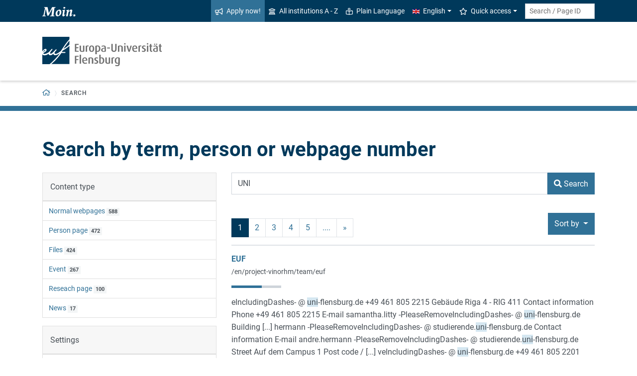

--- FILE ---
content_type: text/html; charset=utf-8
request_url: https://www.uni-flensburg.de/en/search/?q=UNI&tx_solr%5Bsort%5D=author%20asc
body_size: 9459
content:
<!DOCTYPE html>
<html lang="en">
<head>

<meta charset="utf-8">
<!-- 
	This website is powered by TYPO3 - inspiring people to share!
	TYPO3 is a free open source Content Management Framework initially created by Kasper Skaarhoj and licensed under GNU/GPL.
	TYPO3 is copyright 1998-2026 of Kasper Skaarhoj. Extensions are copyright of their respective owners.
	Information and contribution at https://typo3.org/
-->


<link rel="icon" href="/favicon.ico" type="image/vnd.microsoft.icon">
<title>Search - Europa-Universität Flensburg (EUF)</title>
<meta http-equiv="x-ua-compatible" content="IE=edge">
<meta name="generator" content="TYPO3 CMS">
<meta name="viewport" content="width=device-width, initial-scale=1">
<meta name="robots" content="noindex,nofollow">
<meta property="og:title" content="Search - Europa-Universität Flensburg (EUF)">
<meta name="twitter:card" content="summary">


<link rel="stylesheet" href="/_assets/1aa886748c78ee4af350e9ea89f96bc8/Build/Euf/Concat.min.1766139226.css" media="all">
<link rel="stylesheet" href="/_assets/1aa886748c78ee4af350e9ea89f96bc8/Build/introjs.1766139226.css" media="all">



<script>
/*<![CDATA[*/
var TYPO3 = Object.assign(TYPO3 || {}, Object.fromEntries(Object.entries({"lang":{"slide_next_arrow":"Weiter","slide_prev_arrow":"Zur\u00fcck","scrollable_table_title":"Sie k\u00f6nnen die Tabelle zur Seite schieben.","ufglossary_button_more_information":"Mehr Informationen","ufglossary_glossary_link_tooltip":"Was ist das?","ufsurvey_error_loading_result_from_page":"Ein Fehler ist beim Laden des Ergebnisses aufgetreten:","ufsurvey_error_no_matching_result_found":"Es wurde keine passendes Ergebnis anhand Ihrer Antworten gefunden."}}).filter((entry) => !['__proto__', 'prototype', 'constructor'].includes(entry[0]))));
/*]]>*/
</script>




            <!--[if lt IE 9]>
                <script src="//cdn.jsdelivr.net/html5shiv/3.7.3/html5shiv.min.js"></script>
                <script src="//cdn.jsdelivr.net/respond/1.4.2/respond.min.js"></script>
            <![endif]-->      <link rel="preload" as="font" href="/_assets/1aa886748c78ee4af350e9ea89f96bc8/Fonts/roboto-v19-latin-regular.woff2" type="font/woff2" crossorigin="anonymous">
      <link rel="preload" as="font" href="/_assets/1aa886748c78ee4af350e9ea89f96bc8/Fonts/roboto-v19-latin-500.woff2" type="font/woff2" crossorigin="anonymous">
      <link rel="preload" as="font" href="/_assets/1aa886748c78ee4af350e9ea89f96bc8/Fonts/roboto-v19-latin-700.woff2" type="font/woff2" crossorigin="anonymous">
      <link rel="preload" as="font" href="/_assets/1aa886748c78ee4af350e9ea89f96bc8/Fonts/roboto-v19-latin-900.woff2" type="font/woff2" crossorigin="anonymous">  <!-- Matomo Tag Manager -->
  <script>
    var _mtm = window._mtm = window._mtm || [];
    _mtm.push({'mtm.startTime': (new Date().getTime()), 'event': 'mtm.Start'});
    (function() {
      var d=document, g=d.createElement('script'), s=d.getElementsByTagName('script')[0];
      g.async=true; g.src='https://www.uni-flensburg.de/matomo/js/container_bYGmGOjL.js'; s.parentNode.insertBefore(g,s);
    })();
  </script>
  <!-- End Matomo Tag Manager --><meta name="pageID" content="40067"><meta name="languageID" content="0">
<link rel="canonical" href="https://www.uni-flensburg.de/en/search"/>

<link rel="alternate" hreflang="de-DE" href="https://www.uni-flensburg.de/suche"/>
<link rel="alternate" hreflang="en-US" href="https://www.uni-flensburg.de/en/search"/>
<link rel="alternate" hreflang="x-default" href="https://www.uni-flensburg.de/suche"/>
</head>
<body data-tx-textexpander-text-url="/en/search/expandable-text?expandable_text_uid=---expandable_text_uids---&cHash=fb6ba6617d0532c65ca9aeec2703f04e" data-easteregg-url="" data-teaser-title="Search" data-teaser-is-emgergency="0">


<a class="sr-only sr-only-focusable" href="#content-main-container">
    Skip to main content
</a>


    <a class="sr-only sr-only-focusable" href="#main-navigation">
        Skip to main navigation
    </a>












<div id="mobileMenu"></div>

<div id="my-page">
    <div class="header" id="my-header">
        
            
<nav aria-label="Meta"
    class="navbar navbar-quick d-none d-md-block navbar-expand-md bg-primary">
    <div class="container">
        
            <div class="slogan left d-none d-lg-block">
                <img alt="moin." src="/_assets/1aa886748c78ee4af350e9ea89f96bc8/Images/slogan-moin.svg">
            </div>
        

        <div class="collapse navbar-collapse" id="navbarQuick">
            <ul class="navbar-nav ml-auto">
                
                <li class="nav-item navbar-quick-apply-now"><a href="https://eufportal.uni-flensburg.de/qisserver/pages/cs/sys/portal/hisinoneStartPage.faces?&amp;sessionlanguage=en&amp;page=1" class="nav-link bg-secondary"><i aria-hidden="true" class="far-bullhorn"></i>Apply now!</a></li>
                <li class="nav-item navbar-quick-all-institutions"><a href="/en/about-euf/all-institutions-a-z" class="nav-link"><i aria-hidden="true" class="far-university"></i>All institutions A - Z</a></li>
                <li class="nav-item navbar-quick-easy-read"><a href="/en/plain-language" class="nav-link"><i aria-hidden="true" class="far-book-reader"></i>Plain Language</a></li>
                
                    <li class="nav-item navbar-quick-language-navigation dropdown">
                        

<a id="navbarLanguage" aria-expanded="false" aria-haspopup="true" class="nav-link dropdown-toggle"
    data-toggle="dropdown" href="#" role="button"
    title="You have selected the English version of this page.">
    <i aria-hidden="true" class="flag-icon flags-gb"></i>English
</a>
<div aria-labelledby="navbarLanguage" class="dropdown-menu">
    
        
                
                        <a class="dropdown-item" href="/suche" hreflang="de-DE"
                            title="Diese Seite auf Deutsch ansehen.">
                            <i aria-hidden="true" class="flag-icon flags-de"></i>Deutsch
                        </a>
                    
            
    
        
                
                        <a class="dropdown-item active" href="/en/search" hreflang="en-US"
                            title="You have selected the English version of this page.">
                            <i aria-hidden="true" class="flag-icon flags-gb"></i>English
                        </a>
                    
            
    
</div>


                    </li>
                
                
                    <li class="nav-item navbar-quick-quicklinks dropdown">
                        <a aria-expanded="false" aria-haspopup="true" class="nav-link dropdown-toggle"
                            data-toggle="dropdown" href="#" id="quicklinks" role="button">
                            <i aria-hidden="true" class="far-star"></i>Quick access
                        </a>
                        <div aria-labelledby="quicklinks" class="dropdown-menu">
                            <a href="/en/die-universitaet/organisation-und-struktur/statutes-and-regulations/important-student-documents" class="dropdown-item">Documents for study</a><a href="https://elearning.uni-flensburg.de/moodle/" class="dropdown-item">E-learning (moodle)</a><a href="/intranet" class="dropdown-item">Intranet (employees)</a><a href="/en/intranet-for-students" class="dropdown-item">Intranet (students)</a><a href="https://studentenwerk.sh/de/mensen-in-flensburg?ort=2&amp;mensa=7#mensaplan" class="dropdown-item">Canteen/Mensa plan</a><a href="https://studiport.uni-flensburg.de" class="dropdown-item">Studiport (HIS LSF)</a><a href="https://eufportal.uni-flensburg.de/qisserver/pages/cs/sys/portal/hisinoneStartPage.faces?&amp;sessionlanguage=en" class="dropdown-item">EUF Portal (HISinOne)</a><a href="/en/sports-center" class="dropdown-item">Sports Center</a><a href="/en/academics/students/dates-and-deadlines" class="dropdown-item">Dates and deadlines</a><a href="https://uni-flensburg.webex.com/" class="dropdown-item">Webex for video conferences</a><a href="/en/webmail" class="dropdown-item">Webmail</a>
                        </div>
                    </li>
                
            </ul>
            <form action="/en/search" class="form-inline quicksearch" method="get">
                <input aria-label="Search term or Page ID"
                    class="form-control form-control-sm ml-md-2" name="q"
                    placeholder="Search / Page ID"
                    type="search">
                <input name="tx_solrmods[redirectToPages]" type="hidden" value="1">
                <input name="tx_solr[filter][searchRootlinePid]" type="hidden" value="">
                <input class="sr-only" type="submit"
                    value="Start search">
            </form>
        </div>
    </div>
</nav>


        
        
<nav aria-label="Institutions"
     class="navbar navbar-custom navbar-expand-md bg-white">
	<div class="container">
		<a class="navbar-brand" href="/en/" data-mobile-nav-label="Europa-Universität Flensburg (EUF)"
		   title="Back to homepage">
			<img alt="Logo Europa-Universität Flensburg" src="/_assets/1aa886748c78ee4af350e9ea89f96bc8/Images/logo-euf.svg">
		</a>

		<button aria-controls="navbarSupportedContent" aria-expanded="false"
		        aria-label="Toggle navigation"
		        class="mburger d-md-none d-lg-none" id="mainNavToggle" type="button">
			<b></b>
			<b></b>
			<b></b>
		</button>

		

		<div class="d-none" id="navbarMobileMain"></div>

		

		

		<div class="d-md-none" id="navbarMobile">
		</div>
	</div>
</nav>


        
<nav aria-label="Primary" id="main-navigation">
    <div class="navbar-breadcrumb d-none d-md-block">
        <div class="container">
            <ol class="breadcrumb">
                

        <li class="breadcrumb-item root">
            <a aria-label="Back to homepage" class="has-arrow" href="/en/">
                
<i aria-hidden="true"
    class="far-home"
    title="Back to homepage"><span class="sr-only">Back to homepage</span></i>

            </a>
        </li>
    

                <li class="breadcrumb-item dropdown clipped d-none"
                    data-title="Additional parent pages"></li>
                
                <li class="breadcrumb-item current no-hover" aria-current="page"><span class="has-arrow">Search</span></li>
            </ol>
        </div>
    </div>

    <div class="navbar-breadcrumb-sub d-none d-md-block navbar-subnav bg-secondary">
        
    </div>
</nav>







    </div>

    <div class="main with-breadcrumbs" id="my-content">
        
        
<!--TYPO3SEARCH_begin-->
<div id="content-main-container" class="content-main" role="main">
    <div class="container">
        

<div class="frame frame-default frame-type-header frame-layout-0  " id="c133848">
    
        <a id="c133849"></a>
    
    
        



    
    
        

    
        <header>
            

    
            <h1 >Search by term, person or webpage number</h1>
            
        





        </header>
    



    
    
    
        



    
    
        



    
</div>



<div class="frame frame-default frame-type-list frame-layout-0  " id="c133851">
    
        <a id="c133850"></a>
    
    
        



    
    
        

    



    
    

    
        

<div class="tx_solr">
    <form method="get" id="tx-solr-search-form-pi-results" action="/en/search" data-suggest="/en/search/search-suggest.json" data-suggest-header="Top Results" accept-charset="utf-8">
        <div class="row">
            <div class="col-md-4">
<div class="d-none d-md-block" id="tx-solr-search-functions">
    
        
            
    
        
            <div class="facets">
                
                    <div class="facet facet-type facet-type-options panel-group" id="facet-accordion-type">
                        
<div class="card">
    <div class="card-header">
        Content type
    </div>
    <ul class="list-group list-group-flush">
        
            <li class="list-group-item">
                <a class="facet solr-ajaxified" href="/en/search?tx_solr%5Bfilter%5D%5B0%5D=type%3Apages&amp;tx_solr%5Bq%5D=UNI&amp;tx_solr%5Bsort%5D=author+asc">Normal webpages</a>
                <span class="facet-result-count badge badge-light" role="status">588</span>
            </li>
        
            <li class="list-group-item">
                <a class="facet solr-ajaxified" href="/en/search?tx_solr%5Bfilter%5D%5B0%5D=type%3Atx_ufpersis_person_page&amp;tx_solr%5Bq%5D=UNI&amp;tx_solr%5Bsort%5D=author+asc">Person page</a>
                <span class="facet-result-count badge badge-light" role="status">472</span>
            </li>
        
            <li class="list-group-item">
                <a class="facet solr-ajaxified" href="/en/search?tx_solr%5Bfilter%5D%5B0%5D=type%3Atx_solr_file&amp;tx_solr%5Bq%5D=UNI&amp;tx_solr%5Bsort%5D=author+asc">Files</a>
                <span class="facet-result-count badge badge-light" role="status">424</span>
            </li>
        
            <li class="list-group-item">
                <a class="facet solr-ajaxified" href="/en/search?tx_solr%5Bfilter%5D%5B0%5D=type%3Atx_calendarize_domain_model_event&amp;tx_solr%5Bq%5D=UNI&amp;tx_solr%5Bsort%5D=author+asc">Event</a>
                <span class="facet-result-count badge badge-light" role="status">267</span>
            </li>
        
            <li class="list-group-item">
                <a class="facet solr-ajaxified" href="/en/search?tx_solr%5Bfilter%5D%5B0%5D=type%3Atx_ufresearch_institution_page&amp;tx_solr%5Bq%5D=UNI&amp;tx_solr%5Bsort%5D=author+asc">Reseach page</a>
                <span class="facet-result-count badge badge-light" role="status">100</span>
            </li>
        
            <li class="list-group-item">
                <a class="facet solr-ajaxified" href="/en/search?tx_solr%5Bfilter%5D%5B0%5D=type%3Atx_news_domain_model_news&amp;tx_solr%5Bq%5D=UNI&amp;tx_solr%5Bsort%5D=author+asc">News</a>
                <span class="facet-result-count badge badge-light" role="status">17</span>
            </li>
        
    </ul>
</div>


                    </div>
                
            </div>
        
    

        

        <div class="card">
            <div class="card-header">
                Settings
            </div>
            <ul class="list-group list-group-flush">
                

                <li class="list-group-item">
                    <div class="custom-control custom-switch">
                        <input type="hidden" name="tx_solr[filter][homepagesOnly]" value="" /><input class="custom-control-input" id="searchHomepagesOnly" type="checkbox" name="tx_solr[filter][homepagesOnly]" value="1" />
                        <label class="custom-control-label" for="searchHomepagesOnly">
                            Only show start pages
                        </label>
                    </div>
                </li>
            </ul>
        </div>
    
</div>
</div>
            <div class="col-md-8">
<div id="tx-solr-search">
    <div class="tx-solr-search-form">
        
<div class="tx-solr-search-form">
    

    

    <div class="form-group d-flex">
        <input aria-label="Search Term"
            class="tx-solr-q js-solr-q tx-solr-suggest tx-solr-suggest-focus form-control flex-grow-1"
            name="q" type="text" value="UNI"/>

        <button class="btn btn-secondary tx-solr-submit flex-shrink-0" type="submit">
            <i aria-hidden="true" class="fas-search"></i>
            <span>Search</span>
        </button>
    </div>
</div>

    </div>

    



    <div class="d-none query-debug">
        
    </div>

    

    

    
        
            <div class="result-control-bar">
                

	<nav class="solr-pagination">
		<ul class="pagination">
			

			

			
				
						<li class="page-item active"><span class="page-link">1</span></li>
					
			
				
						<li class="page-item">
							
									<a class="page-link solr-ajaxified" href="/en/search?tx_solr%5Bpage%5D=2&amp;tx_solr%5Bq%5D=UNI&amp;tx_solr%5Bsort%5D=author+asc" aria-label="Page no. 2">2</a>
								
						</li>
					
			
				
						<li class="page-item">
							
									<a class="page-link solr-ajaxified" href="/en/search?tx_solr%5Bpage%5D=3&amp;tx_solr%5Bq%5D=UNI&amp;tx_solr%5Bsort%5D=author+asc" aria-label="Page no. 3">3</a>
								
						</li>
					
			
				
						<li class="page-item">
							
									<a class="page-link solr-ajaxified" href="/en/search?tx_solr%5Bpage%5D=4&amp;tx_solr%5Bq%5D=UNI&amp;tx_solr%5Bsort%5D=author+asc" aria-label="Page no. 4">4</a>
								
						</li>
					
			
				
						<li class="page-item">
							
									<a class="page-link solr-ajaxified" href="/en/search?tx_solr%5Bpage%5D=5&amp;tx_solr%5Bq%5D=UNI&amp;tx_solr%5Bsort%5D=author+asc" aria-label="Page no. 5">5</a>
								
						</li>
					
			

			
				<li class="page-item"><span class="page-link">....</span></li>
			

			
				<li class="page-item">
					<a class="page-link solr-ajaxified" href="/en/search?tx_solr%5Bpage%5D=2&amp;tx_solr%5Bq%5D=UNI&amp;tx_solr%5Bsort%5D=author+asc" aria-label="next">&raquo;</a>
				</li>
			
		</ul>
	</nav>


                
<div id="tx-solr-sorting" class="secondaryContentSection dropdown">
    <button id="sortDropDown" aria-expanded="true" aria-haspopup="true" class="btn btn-secondary dropdown-toggle" data-toggle="dropdown" type="button">
        <span class=" glyphicon glyphicon-sort"></span>
        Sort by
        <span class="caret"></span>
    </button>
    <ul aria-labelledby="sortDropDown" class="dropdown-menu">
        
            
                    <li>
                        <a class="dropdown-item solr-ajaxified" href="/en/search?tx_solr%5Bq%5D=UNI">Relevance</a>
                    </li>
                
        
            
                    
                            <li>
                                <a class="dropdown-item solr-ajaxified" href="/en/search?tx_solr%5Bq%5D=UNI&amp;tx_solr%5Bsort%5D=title+asc">
                                    Title
                                </a>
                            </li>
                        
                
        
            
                    
                            <li>
                                <a class="dropdown-item solr-ajaxified" href="/en/search?tx_solr%5Bq%5D=UNI&amp;tx_solr%5Bsort%5D=type+asc">
                                    Type
                                </a>
                            </li>
                        
                
        
            
                    
                            <li>
                                <a class="dropdown-item active solr-ajaxified" href="/en/search?tx_solr%5Bq%5D=UNI&amp;tx_solr%5Bsort%5D=author+desc">
                                    <span>Author</span><i aria-hidden="true" class="far-angle-up"></i>
                                </a>
                            </li>
                        
                
        
            
                    
                            <li>
                                <a class="dropdown-item solr-ajaxified" href="/en/search?tx_solr%5Bq%5D=UNI&amp;tx_solr%5Bsort%5D=created+asc">
                                    Creation date
                                </a>
                            </li>
                        
                
        
    </ul>
</div>

            </div>
        
        <div class="results-list">
            
                    
                        
<div class="search-result results-entry"
    data-document-id="7157a129f2bcc6daf5e36309aab32012b22a9375/pages/53437/0/2/0"
    data-document-score="39.041603"
    data-document-url="/en/project-vinorhm/team/euf">
    

    <h2 class="h6 results-topic m-0">
        
        
        
                <a href="/en/project-vinorhm/team/euf?sword_list%5B0%5D=UNI&amp;no_cache=1">EUF</a>
            
    </h2>

    
        <p>
            <a class="result-url" href="/en/project-vinorhm/team/euf?sword_list%5B0%5D=UNI&amp;no_cache=1">/en/project-vinorhm/team/euf</a>
        </p>
    

    

<div class="relevance">
	<span class="sr-only">Relevance:</span>
	<div class="progress">
		<div class="progress-bar" role="progressbar" aria-valuenow="61" aria-valuemin="0" aria-valuemax="100" title="61% Relevance" style="width: 61%;">
		</div>
	</div>

</div>



    <div class="results-teaser">
        <p class="result-content">eIncludingDashes- @ <span class="results-highlight">uni</span>-flensburg.de +49 461 805 2215 Gebäude Riga 4 - RIG 411 Contact information Phone +49 461 805 2215 E-mail samantha.litty -PleaseRemoveIncludingDashes- @ <span class="results-highlight">uni</span>-flensburg.de Building [...] hermann -PleaseRemoveIncludingDashes- @ studierende.<span class="results-highlight">uni</span>-flensburg.de Contact information E-mail andre.hermann -PleaseRemoveIncludingDashes- @ studierende.<span class="results-highlight">uni</span>-flensburg.de Street Auf dem Campus 1 Post code / [...] veIncludingDashes- @ <span class="results-highlight">uni</span>-flensburg.de +49 461 805 2201 Gebäude Riga 4 - RIG 414 a Contact information Phone +49 461 805 2201 E-mail temmo.bosse -PleaseRemoveIncludingDashes- @ <span class="results-highlight">uni</span>-flensburg.de Building</p>
        
        
        
    </div>
</div>

                    
                        
<div class="search-result results-entry"
    data-document-id="7157a129f2bcc6daf5e36309aab32012b22a9375/pages/13942/0/2/0"
    data-document-score="39.7022"
    data-document-url="/en/institute-for-danish/who-we-are">
    

    <h2 class="h6 results-topic m-0">
        
        
        
                <a href="/en/institute-for-danish/who-we-are?sword_list%5B0%5D=UNI&amp;no_cache=1">Who we are</a>
            
    </h2>

    
        <p>
            <a class="result-url" href="/en/institute-for-danish/who-we-are?sword_list%5B0%5D=UNI&amp;no_cache=1">/en/institute-for-danish/who-we-are</a>
        </p>
    

    

<div class="relevance">
	<span class="sr-only">Relevance:</span>
	<div class="progress">
		<div class="progress-bar" role="progressbar" aria-valuenow="62" aria-valuemin="0" aria-valuemax="100" title="62% Relevance" style="width: 62%;">
		</div>
	</div>

</div>



    <div class="results-teaser">
        <p class="result-content">oveIncludingDashes- @ <span class="results-highlight">uni</span>-flensburg.de +49 461 805 2854 Gebäude Oslo - OSL 349.1 Contact information Phone +49 461 805 2854 E-mail anders.dam -PleaseRemoveIncludingDashes- @ <span class="results-highlight">uni</span>-flensburg.de Building Gebäude [...] veIncludingDashes- @ <span class="results-highlight">uni</span>-flensburg.de +49 461 805-2214 Gebäude Oslo - OSL 351 Contact information Phone +49 461 805-2214 E-mail karoline.kuehl -PleaseRemoveIncludingDashes- @ <span class="results-highlight">uni</span>-flensburg.de Building [...] IncludingDashes- @ <span class="results-highlight">uni</span>-flensburg.de +49 461 805 2782 Gebäude Oslo - OSL 352 Contact information Phone +49 461 805 2782 E-mail astrid.westergaard -PleaseRemoveIncludingDashes- @ <span class="results-highlight">uni</span>-flensburg.de Building</p>
        
        
        
    </div>
</div>

                    
                        
<div class="search-result results-entry"
    data-document-id="7157a129f2bcc6daf5e36309aab32012b22a9375/pages/40573/0/2/0"
    data-document-score="39.145355"
    data-document-url="/en/about-euf/organization-and-structure/executive-university-board/vice-president-for-research">
    

    <h2 class="h6 results-topic m-0">
        
        
        
                <a href="/en/about-euf/organization-and-structure/executive-university-board/vice-president-for-research?sword_list%5B0%5D=UNI&amp;no_cache=1">Vice President for Research</a>
            
    </h2>

    
        <p>
            <a class="result-url" href="/en/about-euf/organization-and-structure/executive-university-board/vice-president-for-research?sword_list%5B0%5D=UNI&amp;no_cache=1">/en/about-euf/organization-and-structure/executive-university-board/vice-president-for-research</a>
        </p>
    

    

<div class="relevance">
	<span class="sr-only">Relevance:</span>
	<div class="progress">
		<div class="progress-bar" role="progressbar" aria-valuenow="62" aria-valuemin="0" aria-valuemax="100" title="62% Relevance" style="width: 62%;">
		</div>
	</div>

</div>



    <div class="results-teaser">
        <p class="result-content">-PleaseRemoveIncludingDashes- @ <span class="results-highlight">uni</span>-flensburg.de . Prof. Dr. Iulia-Karin Patrut Vice President for Research and Knowledge Transfer vpforschung -PleaseRemoveIncludingDashes- @ <span class="results-highlight">uni</span>-flensburg.de +49 461 805 2204 [...] eIncludingDashes- @ <span class="results-highlight">uni</span>-flensburg.de +49 461 805 2788 Gebäude Dublin - DUB 215 Contact information Phone +49 461 805 2788 E-mail martina.kattein -PleaseRemoveIncludingDashes- @ <span class="results-highlight">uni</span>-flensburg.de Building [...] IncludingDashes- @ <span class="results-highlight">uni</span>-flensburg.de +49 461 805 2861 Gebäude Dublin - DUB 207 Contact information Phone +49 461 805 2861 E-mail bastian.voigtmann -PleaseRemoveIncludingDashes- @ <span class="results-highlight">uni</span>-flensburg.de Building</p>
        
        
        
    </div>
</div>

                    
                        
<div class="search-result results-entry"
    data-document-id="7157a129f2bcc6daf5e36309aab32012b22a9375/pages/13865/0/2/0"
    data-document-score="39.602238"
    data-document-url="/en/department-of-education-in-cases-of-learning-difficulties/about-us">
    

    <h2 class="h6 results-topic m-0">
        
        
        
                <a href="/en/department-of-education-in-cases-of-learning-difficulties/about-us?sword_list%5B0%5D=UNI&amp;no_cache=1">About us</a>
            
    </h2>

    
        <p>
            <a class="result-url" href="/en/department-of-education-in-cases-of-learning-difficulties/about-us?sword_list%5B0%5D=UNI&amp;no_cache=1">/en/department-of-education-in-cases-of-learning-difficulties/about-us</a>
        </p>
    

    

<div class="relevance">
	<span class="sr-only">Relevance:</span>
	<div class="progress">
		<div class="progress-bar" role="progressbar" aria-valuenow="62" aria-valuemin="0" aria-valuemax="100" title="62% Relevance" style="width: 62%;">
		</div>
	</div>

</div>



    <div class="results-teaser">
        <p class="result-content">ingDashes- @ <span class="results-highlight">uni</span>-flensburg.de +49 461 805 2683 Gebäude Helsinki - HEL 210 Contact information Phone +49 461 805 2683 E-mail steffen.siegemund-johannsen -PleaseRemoveIncludingDashes- @ <span class="results-highlight">uni</span>-flensburg.de [...] IncludingDashes- @ <span class="results-highlight">uni</span>-flensburg.de +49 461 805 2483 Gebäude Helsinki - HEL 211 Contact information Phone +49 461 805 2483 E-mail steffen.kaiser -PleaseRemoveIncludingDashes- @ <span class="results-highlight">uni</span>-flensburg.de Building [...] ncludingDashes- @ <span class="results-highlight">uni</span>-flensburg.de +49 461 805 2595 Gebäude Helsinki - HEL 205b Contact information Phone +49 461 805 2595 E-mail michael.klepacz -PleaseRemoveIncludingDashes- @ <span class="results-highlight">uni</span>-flensburg.de Building</p>
        
        
        
    </div>
</div>

                    
                        
<div class="search-result results-entry"
    data-document-id="7157a129f2bcc6daf5e36309aab32012b22a9375/pages/12636/0/2/0"
    data-document-score="31.26117"
    data-document-url="/en/zimt/who-we-are/our-team/bernd-eggers">
    

    <h2 class="h6 results-topic m-0">
        
        
        
                <a href="/en/zimt/who-we-are/our-team/bernd-eggers?sword_list%5B0%5D=UNI&amp;no_cache=1">Bernd Eggers</a>
            
    </h2>

    
        <p>
            <a class="result-url" href="/en/zimt/who-we-are/our-team/bernd-eggers?sword_list%5B0%5D=UNI&amp;no_cache=1">/en/zimt/who-we-are/our-team/bernd-eggers</a>
        </p>
    

    

<div class="relevance">
	<span class="sr-only">Relevance:</span>
	<div class="progress">
		<div class="progress-bar" role="progressbar" aria-valuenow="49" aria-valuemin="0" aria-valuemax="100" title="49% Relevance" style="width: 49%;">
		</div>
	</div>

</div>



    <div class="results-teaser">
        <p class="result-content">Contact Phone +49 461 805 2317 Fax +49 461 805 2318 E-mail eggers -PleaseRemoveIncludingDashes- @ <span class="results-highlight">uni</span>-flensburg.de Building Gebäude Oslo Room OSL 471 Institutions Name Zentrum für Informations- und Me</p>
        
        
        
    </div>
</div>

                    
                        
<div class="search-result results-entry"
    data-document-id="7157a129f2bcc6daf5e36309aab32012b22a9375/pages/49339/0/2/0"
    data-document-score="40.10237"
    data-document-url="/en/international/international-center/international-office-team">
    

    <h2 class="h6 results-topic m-0">
        
        
        
                <a href="/en/international/international-center/international-office-team?sword_list%5B0%5D=UNI&amp;no_cache=1">International Office Team</a>
            
    </h2>

    
        <p>
            <a class="result-url" href="/en/international/international-center/international-office-team?sword_list%5B0%5D=UNI&amp;no_cache=1">/en/international/international-center/international-office-team</a>
        </p>
    

    

<div class="relevance">
	<span class="sr-only">Relevance:</span>
	<div class="progress">
		<div class="progress-bar" role="progressbar" aria-valuenow="63" aria-valuemin="0" aria-valuemax="100" title="63% Relevance" style="width: 63%;">
		</div>
	</div>

</div>



    <div class="results-teaser">
        <p class="result-content">oveIncludingDashes- @ <span class="results-highlight">uni</span>-flensburg.de +49 461 805 2774 Gebäude Helsinki - HEL 032 Contact information Phone +49 461 805 2774 E-mail bischoff -PleaseRemoveIncludingDashes- @ <span class="results-highlight">uni</span>-flensburg.de Building Gebäude [...] - @ <span class="results-highlight">uni</span>-flensburg.de +49 461 805 2004 Gebäude Helsinki - HEL 030 Consultation hours Contact information Phone +49 461 805 2004 E-mail dagmara.paciorek-herrmann -PleaseRemoveIncludingDashes- @ <span class="results-highlight">uni</span>-flensburg [...] eIncludingDashes- @ <span class="results-highlight">uni</span>-flensburg.de +49 461 805 2070 Gebäude Helsinki - HEL 030 Contact information Phone +49 461 805 2070 E-mail yvonne.cropp -PleaseRemoveIncludingDashes- @ <span class="results-highlight">uni</span>-flensburg.de Building</p>
        
        
        
    </div>
</div>

                    
                        
<div class="search-result results-entry"
    data-document-id="7157a129f2bcc6daf5e36309aab32012b22a9375/pages/28001/0/2/0"
    data-document-score="30.7118"
    data-document-url="/en/germanistik/wer-wir-sind/alle-lehrenden/mitarbeiterinnen-und-mitarbeiter/dauth-lisa">
    

    <h2 class="h6 results-topic m-0">
        
        
        
                <a href="/en/germanistik/wer-wir-sind/alle-lehrenden/mitarbeiterinnen-und-mitarbeiter/dauth-lisa?sword_list%5B0%5D=UNI&amp;no_cache=1">Dauth, Lisa</a>
            
    </h2>

    
        <p>
            <a class="result-url" href="/en/germanistik/wer-wir-sind/alle-lehrenden/mitarbeiterinnen-und-mitarbeiter/dauth-lisa?sword_list%5B0%5D=UNI&amp;no_cache=1">/en/germanistik/wer-wir-sind/alle-lehrenden/mitarbeiterinnen-und-mitarbeiter/dauth-lisa</a>
        </p>
    

    

<div class="relevance">
	<span class="sr-only">Relevance:</span>
	<div class="progress">
		<div class="progress-bar" role="progressbar" aria-valuenow="48" aria-valuemin="0" aria-valuemax="100" title="48% Relevance" style="width: 48%;">
		</div>
	</div>

</div>



    <div class="results-teaser">
        <p class="result-content">Contact Phone +49 461 805 2055 Fax +49 461 805 2189 E-mail lisa.dauth -PleaseRemoveIncludingDashes- @ <span class="results-highlight">uni</span>-flensburg.de Building Gebäude Oslo Room OSL 150 Street Auf dem Campus 1 Post code / City 24943 Flensburg</p>
        
        
        
    </div>
</div>

                    
                        
<div class="search-result results-entry"
    data-document-id="7157a129f2bcc6daf5e36309aab32012b22a9375/pages/53453/0/2/0"
    data-document-score="31.237888"
    data-document-url="/en/about-euf/organization-and-structure/administration-staff-units-and-services/human-resources-department/barbara-andoerfer">
    

    <h2 class="h6 results-topic m-0">
        
        
        
                <a href="/en/about-euf/organization-and-structure/administration-staff-units-and-services/human-resources-department/barbara-andoerfer?sword_list%5B0%5D=UNI&amp;no_cache=1">Barbara Andörfer</a>
            
    </h2>

    
        <p>
            <a class="result-url" href="/en/about-euf/organization-and-structure/administration-staff-units-and-services/human-resources-department/barbara-andoerfer?sword_list%5B0%5D=UNI&amp;no_cache=1">/en/about-euf/organization-and-structure/administration-staff-units-and-services/human-resources-department/barbara-andoerfer</a>
        </p>
    

    

<div class="relevance">
	<span class="sr-only">Relevance:</span>
	<div class="progress">
		<div class="progress-bar" role="progressbar" aria-valuenow="49" aria-valuemin="0" aria-valuemax="100" title="49% Relevance" style="width: 49%;">
		</div>
	</div>

</div>



    <div class="results-teaser">
        <p class="result-content">Barbara Andörfer Contact Phone +49 461 805 2839 E-mail barbara.andoerfer -PleaseRemoveIncludingDashes- @ <span class="results-highlight">uni</span>-flensburg.de Building Gebäude Dublin Room DUB 117 Street Campusallee 3 Post code / City 24943 Flensburg</p>
        
        
        
    </div>
</div>

                    
                        
<div class="search-result results-entry"
    data-document-id="7157a129f2bcc6daf5e36309aab32012b22a9375/pages/50251/0/2/0"
    data-document-score="48.822327"
    data-document-url="/en/studyasyouare">
    

    <h2 class="h6 results-topic m-0">
        
            <i aria-hidden="true" class="far-home"></i>
        
        
        
                <a href="/en/studyasyouare?sword_list%5B0%5D=UNI&amp;no_cache=1">Project &quot;Study as you are&quot; (STUDYasU)</a>
            
    </h2>

    
        <p>
            <a class="result-url" href="/en/studyasyouare?sword_list%5B0%5D=UNI&amp;no_cache=1">/en/studyasyouare</a>
        </p>
    

    

<div class="relevance">
	<span class="sr-only">Relevance:</span>
	<div class="progress">
		<div class="progress-bar" role="progressbar" aria-valuenow="77" aria-valuemin="0" aria-valuemax="100" title="77% Relevance" style="width: 77%;">
		</div>
	</div>

</div>



    <div class="results-teaser">
        <p class="result-content">News No events have been found. All dates Contact us: studyasyouare -PleaseRemoveIncludingDashes- @ <span class="results-highlight">uni</span>-flensburg.de Flyer [Translate to 2-English:] Flyer in German Flyer in English</p>
        
        
        
    </div>
</div>

                    
                        
<div class="search-result results-entry"
    data-document-id="7157a129f2bcc6daf5e36309aab32012b22a9375/pages/29538/0/2/0"
    data-document-score="34.97602"
    data-document-url="/en/arbeitsbereich-chancengleichheit-equal-opportunities/welcome-service">
    

    <h2 class="h6 results-topic m-0">
        
        
        
                <a href="/en/arbeitsbereich-chancengleichheit-equal-opportunities/welcome-service?sword_list%5B0%5D=UNI&amp;no_cache=1">Welcome Service</a>
            
    </h2>

    
        <p>
            <a class="result-url" href="/en/arbeitsbereich-chancengleichheit-equal-opportunities/welcome-service?sword_list%5B0%5D=UNI&amp;no_cache=1">/en/arbeitsbereich-chancengleichheit-equal-opportunities/welcome-service</a>
        </p>
    

    

<div class="relevance">
	<span class="sr-only">Relevance:</span>
	<div class="progress">
		<div class="progress-bar" role="progressbar" aria-valuenow="55" aria-valuemin="0" aria-valuemax="100" title="55% Relevance" style="width: 55%;">
		</div>
	</div>

</div>



    <div class="results-teaser">
        <p class="result-content">veIncludingDashes- @ <span class="results-highlight">uni</span>-flensburg.de +49 461 805 2777 Gebäude Dublin - DUB 009b Contact information Phone +49 461 805 2777 E-mail anja.hansen -PleaseRemoveIncludingDashes- @ <span class="results-highlight">uni</span>-flensburg.de Building</p>
        
        
        
    </div>
</div>

                    
                
        </div>

        
            

	<nav class="solr-pagination">
		<ul class="pagination">
			

			

			
				
						<li class="page-item active"><span class="page-link">1</span></li>
					
			
				
						<li class="page-item">
							
									<a class="page-link solr-ajaxified" href="/en/search?tx_solr%5Bpage%5D=2&amp;tx_solr%5Bq%5D=UNI&amp;tx_solr%5Bsort%5D=author+asc" aria-label="Page no. 2">2</a>
								
						</li>
					
			
				
						<li class="page-item">
							
									<a class="page-link solr-ajaxified" href="/en/search?tx_solr%5Bpage%5D=3&amp;tx_solr%5Bq%5D=UNI&amp;tx_solr%5Bsort%5D=author+asc" aria-label="Page no. 3">3</a>
								
						</li>
					
			
				
						<li class="page-item">
							
									<a class="page-link solr-ajaxified" href="/en/search?tx_solr%5Bpage%5D=4&amp;tx_solr%5Bq%5D=UNI&amp;tx_solr%5Bsort%5D=author+asc" aria-label="Page no. 4">4</a>
								
						</li>
					
			
				
						<li class="page-item">
							
									<a class="page-link solr-ajaxified" href="/en/search?tx_solr%5Bpage%5D=5&amp;tx_solr%5Bq%5D=UNI&amp;tx_solr%5Bsort%5D=author+asc" aria-label="Page no. 5">5</a>
								
						</li>
					
			

			
				<li class="page-item"><span class="page-link">....</span></li>
			

			
				<li class="page-item">
					<a class="page-link solr-ajaxified" href="/en/search?tx_solr%5Bpage%5D=2&amp;tx_solr%5Bq%5D=UNI&amp;tx_solr%5Bsort%5D=author+asc" aria-label="next">&raquo;</a>
				</li>
			
		</ul>
	</nav>


        
    
</div>
</div>
        </div>
    </form>
</div>







    


    
        



    
    
        



    
</div>


    </div>
</div>
<!--TYPO3SEARCH_end-->

        
<footer aria-label="Content related" class="content-footer">
    <div class="container">
        <ul class="list-unstyled">
            <li class="d-none d-md-block">
                <a aria-label="Print page"
                    href="#" onclick="print(); return false;"
                    title="Print page">
                    <i aria-hidden="true" class="far-print"></i>
                </a>
            </li>
            
            <li>
                Page no.
                <form action="/en/search" class="d-inline" method="get" role="search">
                    <input aria-label="Please enter the desired page number and press ENTER"
                        class="page-id form-control"
                        id="page-id" maxlength="5" name="q"
                        title="Please enter the desired page number and press ENTER"
                        type="text" value="40067">
                    <input name="tx_solrmods[redirectToPages]" type="hidden" value="1">
                    <input name="tx_solr[tx_solrmods][searchRootline]" type="hidden"
                        value="">
                    <input class="sr-only" type="submit"
                        value="Open the page with the specified number"/>
                </form>
            </li>
            <li>
                <time datetime="2022-10-28T18:04:45+02:00"
                    title="Last modified">
                    Oct 28, 2022
                </time>
            </li>
        </ul>
    </div>
</footer>

<div id="permalinkModal" aria-hidden="true" class="modal" role="dialog" tabindex="-1">
    <div class="modal-dialog" role="document">
        <div class="modal-content">
            <div class="modal-header">
                <h5 class="modal-title">Permalink</h5>
                <button aria-label="Close" class="close" data-dismiss="modal" type="button">
                    <span aria-hidden="true">&times;</span>
                </button>
            </div>
            <div class="modal-body">
                <div class="form-group">
                    <label for="permalinkUrl">
                        Permanent link to this page:
                    </label>
                    <input id="permalinkUrl" autocomplete="off" class="form-control" readonly type="text">
                </div>
                <div aria-atomic="true" class="alert alert-success alert-permalink-copy" role="alert">
                    The link was copied to the clipboard.
                </div>
            </div>
            <div class="modal-footer">
                <a class="btn btn-secondary btn-permalink-copy" href="#">
                    <i aria-hidden="true" class="far-clipboard-list mr-2"></i>
                    Copy to clipboard
                </a>
                <button class="btn btn-light" data-dismiss="modal" type="button">Close
                </button>
            </div>
        </div>
    </div>
</div>



    </div>

    
<footer aria-label="Main" class="footer bg-primary"
        id="my-footer">
        <div class="container">
                <div class="row">
                        <div class="col-lg-4 mb-5 mb-lg-0 text-right order-lg-1 d-flex flex-column">
                                <div class="social-media d-flex justify-content-between justify-content-lg-around">
                                        
                                                <a href="https://www.youtube.com/EuropaUniversitatFlensburgEUF"
                                                   title="Our YouTube channel">
                                                        <i aria-hidden="true" class="fab-youtube-square"></i></a>
                                        
                                        
                                                <a href="https://www.facebook.com/EuropaUniFlensburg"
                                                   title="Our Facebook page">
                                                        <i aria-hidden="true" class="fab-facebook-square"></i></a>
                                        
                                        
                                        
                                        
                                                <a href="https://www.instagram.com/uni.flensburg"
                                                   title="Our Instagram page">
                                                        <i aria-hidden="true" class="fab-instagram"></i></a>
                                        
                                        
                                                <a href="/en/university-communications/campus-app-uninow" title="Our campus app (Uninow)">
                                                        <i aria-hidden="true" class="inticon-uninow"></i></a>
                                        
                                        
                                                <a href="https://www.linkedin.com/school/europa-universitaet-flensburg"
                                                   title="The University on Linkedin">
                                                        <i aria-hidden="true" class="fab-linkedin-square"></i></a>
                                        
                                        
                                                <a href="/en/certificates" title="Certificates">
                                                        <i aria-hidden="true" class="far-file-certificate"></i></a>
                                        
                                        
                                </div>
                        </div>

                        <nav aria-label="Footer"
                             class="col-sm-6 col-lg-4 mb-5 mb-sm-0 text-sm-right order-sm-1 order-lg-2">
                                <ul class="list-unstyled link-list mb-0">
                                        <li><a href="/en/legal-notice">Legal notice</a></li><li><a href="/en/data-protection">Data Protection</a></li><li><a href="/en/accessibility">Accessibility</a></li><li><a href="https://euf.systems">Status</a></li>

                                        
                                                <li id="copyright-form-wrapper" style="display: none;">
                                                        <form action="/en/photo-credits?tx_uffilecopyright_copyrightfilelist%5Baction%5D=list&amp;tx_uffilecopyright_copyrightfilelist%5Bcontroller%5D=CopyrightImages&amp;cHash=93dd2188cde18ba6583ca54134584f5a" method="post" name="filterRequest">
                                                                <input type="hidden" class="input-file-uids" name="tx_uffilecopyright_copyrightfilelist[filterRequest][fileUids]"/>
                                                                <input type="hidden" name="tx_uffilecopyright_copyrightfilelist[filterRequest][pageTitle]" value="Search"/>
                                                                <input type="submit" class="d-none" value="Photo credits"/>
                                                                <a class="submit-link" href="#">Photo credits</a>
                                                        </form>
                                                </li>
                                        
                                </ul>
                        </nav>

                        <div class="col-sm-6 col-lg-4 order-lg-0">
                                <div class="copyright">
                                        <p>&copy; 2026 Europa-Universität Flensburg (EUF)</p>
                                </div>

                                <div class="footer-address">
                                        <address>        <p>Europa-Universität Flensburg<br>
        Auf dem Campus 1<br>
        24943 Flensburg<br>
        Germany</p><p>
        Phone: +49 461 805 02<br>
        Fax: +49 461 805 2144</p>Internet: <a href="https://www.uni-flensburg.de" target="_self">www.uni-flensburg.de</a></address>
                                </div>
                        </div>
                </div>

                <div class="slogan text-right mt-5">
                        
                                <div id="slogan-easteregg" style="cursor:pointer; display: inline-block;">
                                        <img alt="aersma"
                                             src="/_assets/1aa886748c78ee4af350e9ea89f96bc8/Images/slogan-aersma.svg"/>
                                </div>
                        
                </div>
        </div>
        <a class="btn back-to-top" href="#"
    title="Back to top"><i aria-hidden="true" class="far-angle-double-up"></i></a>

</footer>


<div id="main-modal" aria-hidden="true" class="modal" role="dialog" tabindex="-1">
    <div class="modal-dialog modal-dialog-scrollable" role="document">
        <div class="modal-content">
            <div class="modal-header">
                <h5 class="modal-title">...</h5>
                <button aria-label="Close"
                    class="close" data-dismiss="modal" type="button">
                    <span aria-hidden="true">&times;</span>
                </button>
            </div>
            <div class="modal-body">
                
<div class="loading-indicator text-center">
    <div class="spinner-border" role="status">
        <span class="sr-only">Loading...</span>
    </div>
</div>


            </div>
            <div class="modal-footer">
                <button class="btn btn-light" data-dismiss="modal" type="button">
                    Close
                </button>
            </div>
        </div>
    </div>
</div>




</div>

<script id="powermail_conditions_container" data-condition-uri="https://www.uni-flensburg.de/en/search/powermail-condition.json"></script>
<script src="/_assets/1aa886748c78ee4af350e9ea89f96bc8/Build/Concat.min.1766139226.js"></script>



<!-- Piwik -->
<script type="text/javascript">
	/* <![CDATA[ */
		try {
			var _paq = _paq || [];
			(function() {
				_paq.push(["disableCookies"]);

				_paq.push(["setTrackerUrl", "/matomo/matomo.php"]);
				_paq.push(["setSiteId", "16"]);
				_paq.push(["trackPageView"]);
				var d = document;
				var g = d.createElement("script");
				var s = d.getElementsByTagName("script")[0];
				g.type = "text/javascript";
				g.defer = true;
				g.async = true;
				g.src = "/matomo/matomo.js";
				s.parentNode.insertBefore(g, s);
			})();
		} catch(err) {}

	/* ]]> */
</script>
<noscript><p><img src="/matomo/matomo.php?idsite=16&amp;rec=1&amp;apiv=1&amp;r=826017&amp;_idts=1769047666&amp;_idvc=0&amp;_id=bf7caf2a273f1535&amp;url=https%3A%2F%2Fwww.uni-flensburg.de%2Fen%2Fsearch%2F%3Fq%3DUNI%26tx_solr%255Bsort%255D%3Dauthor%2520asc&amp;urlref=&amp;action_name=Search+-+Europa-Universit%C3%A4t+Flensburg+%28EUF%29" style="border:0" alt=""/>
</p></noscript>
<!-- /Piwik -->


</body>
</html>

--- FILE ---
content_type: image/svg+xml
request_url: https://www.uni-flensburg.de/_assets/1aa886748c78ee4af350e9ea89f96bc8/Images/flags/gb.svg
body_size: 442
content:
<svg xmlns="http://www.w3.org/2000/svg" id="flag-icon-css-gb" viewBox="0 0 640 480">
  <defs>
    <clipPath id="a">
      <path fill-opacity=".7" d="M-85.3 0h682.6v512H-85.3z"/>
    </clipPath>
  </defs>
  <g clip-path="url(#a)" transform="translate(80) scale(.94)">
    <g stroke-width="1pt">
      <path fill="#006" d="M-256 0H768v512H-256z"/>
      <path fill="#fff" d="M-256 0v57.2L653.5 512H768v-57.2L-141.5 0H-256zM768 0v57.2L-141.5 512H-256v-57.2L653.5 0H768z"/>
      <path fill="#fff" d="M170.7 0v512h170.6V0H170.7zM-256 170.7v170.6H768V170.7H-256z"/>
      <path fill="#c00" d="M-256 204.8v102.4H768V204.8H-256zM204.8 0v512h102.4V0H204.8zM-256 512L85.3 341.3h76.4L-179.7 512H-256zm0-512L85.3 170.7H9L-256 38.2V0zm606.4 170.7L691.7 0H768L426.7 170.7h-76.3zM768 512L426.7 341.3H503l265 132.5V512z"/>
    </g>
  </g>
</svg>
